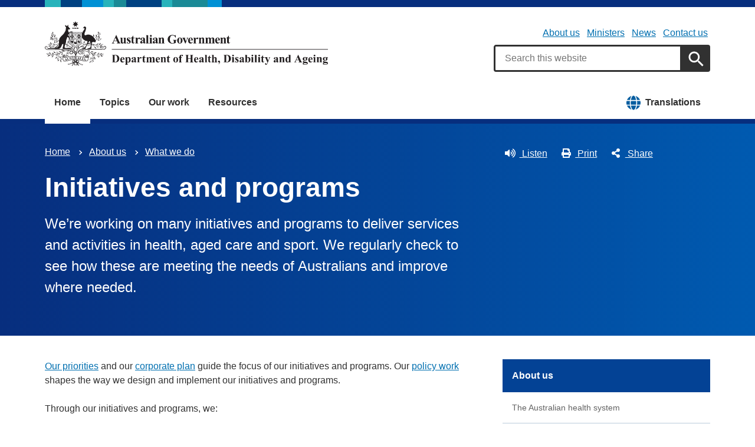

--- FILE ---
content_type: text/html; charset=UTF-8
request_url: https://www.health.gov.au/about-us/what-we-do/initiatives-and-programs?language=rn
body_size: 10584
content:
<!DOCTYPE html>
<html lang="en" dir="ltr" prefix="og: https://ogp.me/ns#">
  <head>
    
<!-- Google Tag Manager -->
<script>
  (function (w, d, s, l, i) {
  w[l] = w[l] || [];
  w[l].push({'gtm.start': new Date().getTime(), event: 'gtm.js'});
  var f = d.getElementsByTagName(s)[0],
  j = d.createElement(s),
  dl = l != 'dataLayer' ? '&l=' + l : '';
  j.async = true;
  j.src = 'https://www.googletagmanager.com/gtm.js?id=' + i + dl;
  f.parentNode.insertBefore(j, f);
  })(window, document, 'script', 'dataLayer', 'GTM-N4ZZ787');
</script>
<!-- End Google Tag Manager -->

    <meta charset="utf-8" />
<script async src="https://www.googletagmanager.com/gtag/js?id=UA-54970022-1"></script>
<script>window.dataLayer = window.dataLayer || [];function gtag(){dataLayer.push(arguments)};gtag("js", new Date());gtag("set", "developer_id.dMDhkMT", true);gtag("config", "UA-54970022-1", {"groups":"default","anonymize_ip":true,"page_placeholder":"PLACEHOLDER_page_path"});gtag('config', 'G-0XT7NFV9ZS', {'name': 'govcms'}); gtag('govcms.send', 'pageview', {'anonymizeIp': true})</script>
<meta name="description" content="We’re working on many initiatives and programs to deliver services and activities in health, aged care and sport. We regularly check to see how these are meeting the needs of Australians and improve where needed." />
<link rel="canonical" href="https://www.health.gov.au/about-us/what-we-do/initiatives-and-programs" />
<meta name="generator" content="Drupal 9 (http://drupal.org) + govCMS (http://govcms.gov.au)" />
<meta property="og:site_name" content="Australian Government Department of Health, Disability and Ageing" />
<meta property="og:type" content="article" />
<meta property="og:url" content="https://www.health.gov.au/about-us/what-we-do/initiatives-and-programs?language=rn" />
<meta property="og:title" content="Initiatives and programs" />
<meta property="og:description" content="We’re working on many initiatives and programs to deliver services and activities in health, aged care and sport. We regularly check to see how these are meeting the needs of Australians and improve where needed." />
<meta property="og:image" content="https://www.health.gov.au/?language=rnthemes/custom/hga/images/dhda-logo-stacked.png" />
<meta property="og:image:type" content="image/png" />
<meta property="og:image:width" content="1200" />
<meta property="og:image:height" content="630" />
<meta property="og:updated_time" content="2024-07-30T22:35:42+10:00" />
<meta property="article:published_time" content="2024-07-30T22:35:43+10:00" />
<meta property="article:modified_time" content="2024-07-30T22:35:42+10:00" />
<meta name="dcterms.title" content="Initiatives and programs" />
<meta name="dcterms.creator" content="Australian Government Department of Health, Disability and Ageing" />
<meta name="dcterms.description" content="We’re working on many initiatives and programs to deliver services and activities in health, aged care and sport. We regularly check to see how these are meeting the needs of Australians and improve where needed." />
<meta name="dcterms.publisher" content="Australian Government Department of Health, Disability and Ageing" />
<meta name="dcterms.date" content="2026-01-20T01:09+11:00" />
<meta name="dcterms.type" content="text" />
<meta name="dcterms.format" content="text/html" />
<meta name="dcterms.identifier" content="https://www.health.gov.au/about-us/what-we-do/initiatives-and-programs?language=rn" />
<meta name="dcterms.language" content="en" />
<meta name="Generator" content="Drupal 10 (http://drupal.org) + GovCMS (http://govcms.gov.au)" />
<meta name="MobileOptimized" content="width" />
<meta name="HandheldFriendly" content="true" />
<meta name="viewport" content="width=device-width, initial-scale=1.0" />
<meta name="nodeId" content="1536" />
<meta name="health.search_title" content="Initiatives and programs" />
<meta name="health.content_type" content="Standard page" />
<meta name="health.audience" content="General public" />
<meta name="health.breadcrumb" content="About us › What we do" />
<meta name="health.topics" content="About the department" />
<meta name="health.content_owner" content="PCPD Communication Strategies and Campaigns BR" />
<meta name="health.language" content="English" />
<link rel="icon" href="/profiles/contrib/govcms/favicon.ico" type="image/vnd.microsoft.icon" />
<link rel="alternate" hreflang="en" href="https://www.health.gov.au/about-us/what-we-do/initiatives-and-programs?language=en" />
<link rel="alternate" hreflang="x-default" href="https://www.health.gov.au/about-us/what-we-do/initiatives-and-programs?language=en" />

        <link rel="stylesheet" media="all" href="/sites/default/files/css/css_e9s29t29CWSDHua25Wory_-ZDZ86JkICHRIiylz9xYQ.css?delta=0&amp;language=en&amp;theme=hga&amp;include=eJxti0sOwyAQQy-E4EjREBygGhjEQNrcvh816iLd2JafnUA8kossntikSGdkOmSOxc_MAd1tMvsqvCjWkaWeOGRdZUc_nFS8uGnUKXZqSV3osxHbX2NnbdNz1oRg9NCB4jwpzJ5xV_dRWyRMhrnDb9KL-7qlGz0uJRgFddiAQZnVDonxz_ecFahSvPK3PAGaqWdB" />
<link rel="stylesheet" media="all" href="/sites/default/files/css/css_NIXPmB6ZFYQ2BKdE_ts_YEeQ9SmoHHelfM0S6dqFw3I.css?delta=1&amp;language=en&amp;theme=hga&amp;include=eJxti0sOwyAQQy-E4EjREBygGhjEQNrcvh816iLd2JafnUA8kossntikSGdkOmSOxc_MAd1tMvsqvCjWkaWeOGRdZUc_nFS8uGnUKXZqSV3osxHbX2NnbdNz1oRg9NCB4jwpzJ5xV_dRWyRMhrnDb9KL-7qlGz0uJRgFddiAQZnVDonxz_ecFahSvPK3PAGaqWdB" />

    
    <title>Initiatives and programs | Australian Government Department of Health, Disability and Ageing</title>
    <link rel="apple-touch-icon" sizes="180x180" href="/themes/custom/hga/images/favicons/apple-touch-icon.png">
    <link rel="icon" type="image/png" sizes="32x32" href="/themes/custom/hga/images/favicons/favicon-32x32.png">
    <link rel="icon" type="image/png" sizes="16x16" href="/themes/custom/hga/images/favicons/favicon-16x16.png">
    <link rel="manifest" href="/themes/custom/hga/site.webmanifest">
  </head>
  <body class="health-gov-au node-h_standard_page node--1536 au-grid">
    
<!-- Google Tag Manager (noscript) -->
<noscript>
  <iframe src="https://www.googletagmanager.com/ns.html?id=GTM-N4ZZ787" height="0" width="0" style="display:none;visibility:hidden"></iframe>
</noscript>
<!-- End Google Tag Manager (noscript) -->

        <nav class="au-skip-link">
      <a class="au-skip-link__link" href="#content">Skip to main content</a>
      <a class="au-skip-link__link" href="#main-nav-default">Skip to main navigation</a>
    </nav>

    
      <div class="dialog-off-canvas-main-canvas" data-off-canvas-main-canvas>
    

<div class="au-body">

  
  

    <div class="region--header_top">
    <div class="views-element-container" id="block-views-block-h-global-notifications-block-1">
  
    
      <div data_region="header_top"><div class="view--h-global-notifications js-view-dom-id-8971ecc441e41bd2c84791a94df836a965907f922eed25eebe7c1050cee2bcef">
  
  
  

  
  
  

    

  
  

  
  
</div>
</div>

  </div>

  </div>


      
<header class="au-header  pillars-container" role="banner">
  <div class="container">
    <div id="pillars"></div>
    <div class="row">
      <div class="col-xs-12 col-md-6">
        <a href="/" title="Home" rel="home" class="au-header__logo">
          <img src="/themes/custom/hga/images/dhda-logo.svg" alt="Australian Government Department of Health, Disability and Ageing" class="au-header__logo-image au-responsive-media-img">
        </a>
        <div class="au-sronly">
          <p>Australian Government Department of Health, Disability and Ageing</p>
        </div>
      </div>
      <div class="col-xs-12 col-md-6">
        <div class="health-sub-nav text--align-right">
            <div class="region--header">
      

<h3 class="au-sronly">Sub menu</h3>

              <ul data_region="header" class="au-link-list au-link-list--inline">
              <li>
        <a href="/about-us" title="" data-drupal-link-system-path="node/1">About us</a>
              </li>
          <li>
        <a href="/ministers" title="" data-drupal-link-system-path="node/6183">Ministers</a>
              </li>
          <li>
        <a href="/news" title="" data-drupal-link-system-path="node/44726">News</a>
              </li>
          <li>
        <a href="/about-us/contact-us" title="" data-drupal-link-system-path="node/1576">Contact us</a>
              </li>
        </ul>
  




<div class="health-search health-search--global">
  <div class="health-search__form__input-wrapper">
    <form class="health-search__form health-search__form--global" action="/node/44804" method="get" role="search">
      <div class="au-form__item health-search__query-field health-search__query-field--global">
        <label class="sr-only" for="funnelback-query">Search</label>
        <input
          placeholder="Search this website"
          type="text"
          id="funnelback-query"
          name="query"
          value=""
          size="30"
          maxlength="128"
          class="health-search__form__input au-text-input au-text-input--block au-text-input au-text-input--block"
          autocomplete="off"
        />
      </div>
              <input type="hidden" name="search_scope" value="0">
            <input
        class="au-btn au-btn button health-search__form__submit health-search__form__submit--global"
        type="submit"
        id="funnelback-query-submit"
        value="Apply"
      />
    </form>
  </div>
</div>

  </div>

        </div>
      </div>
    </div>
  </div>
</header>
  
    <div class="region--navigation">
    <div id="block-system-menu-block-main--2">
  
    
      

<nav class="au-main-nav " aria-label="main">
  <div class="container">
    <div class="row">
      <div class="col-md-12">
        <div id="main-nav-default" class="au-main-nav__content">
          <button aria-controls="main-nav-default" class="au-main-nav__toggle au-main-nav__toggle--open" onclick="return AU.mainNav.Toggle( this )">
            
	<span class="svg-inline--fa fa-fw "><svg xmlns="http://www.w3.org/2000/svg" viewBox="0 0 448 512"><path d="M16 132h416c8.837 0 16-7.163 16-16V76c0-8.837-7.163-16-16-16H16C7.163 60 0 67.163 0 76v40c0 8.837 7.163 16 16 16zm0 160h416c8.837 0 16-7.163 16-16v-40c0-8.837-7.163-16-16-16H16c-8.837 0-16 7.163-16 16v40c0 8.837 7.163 16 16 16zm0 160h416c8.837 0 16-7.163 16-16v-40c0-8.837-7.163-16-16-16H16c-8.837 0-16 7.163-16 16v40c0 8.837 7.163 16 16 16z"/></svg></span>
            Menu
          </button>
          <button class="au-main-nav__toggle au-main-nav__toggle--search au-main-nav__toggle--open">
            
	<span class="svg-inline--fa fa-fw au-main-nav__toggle--search__closed"><svg xmlns="http://www.w3.org/2000/svg" viewBox="0 0 512 512"><path d="M505 442.7L405.3 343c-4.5-4.5-10.6-7-17-7H372c27.6-35.3 44-79.7 44-128C416 93.1 322.9 0 208 0S0 93.1 0 208s93.1 208 208 208c48.3 0 92.7-16.4 128-44v16.3c0 6.4 2.5 12.5 7 17l99.7 99.7c9.4 9.4 24.6 9.4 33.9 0l28.3-28.3c9.4-9.4 9.4-24.6.1-34zM208 336c-70.7 0-128-57.2-128-128 0-70.7 57.2-128 128-128 70.7 0 128 57.2 128 128 0 70.7-57.2 128-128 128z"/></svg></span>
            
	<span class="svg-inline--fa fa-fw au-main-nav__toggle--search__open"><svg xmlns="http://www.w3.org/2000/svg" viewBox="0 0 352 512"><path d="M242.72 256l100.07-100.07c12.28-12.28 12.28-32.19 0-44.48l-22.24-22.24c-12.28-12.28-32.19-12.28-44.48 0L176 189.28 75.93 89.21c-12.28-12.28-32.19-12.28-44.48 0L9.21 111.45c-12.28 12.28-12.28 32.19 0 44.48L109.28 256 9.21 356.07c-12.28 12.28-12.28 32.19 0 44.48l22.24 22.24c12.28 12.28 32.2 12.28 44.48 0L176 322.72l100.07 100.07c12.28 12.28 32.2 12.28 44.48 0l22.24-22.24c12.28-12.28 12.28-32.19 0-44.48L242.72 256z"/></svg></span>
            Search
          </button>
          <div class="au-main-nav__menu">
            <div class="au-main-nav__menu-inner">
              <div class="au-main-nav__focus-trap-top"></div>
              <button aria-controls="main-nav-default" class="au-main-nav__toggle au-main-nav__toggle--close" onclick="return AU.mainNav.Toggle( this )">
                
	<span class="svg-inline--fa fa-fw "><svg xmlns="http://www.w3.org/2000/svg" viewBox="0 0 352 512"><path d="M242.72 256l100.07-100.07c12.28-12.28 12.28-32.19 0-44.48l-22.24-22.24c-12.28-12.28-32.19-12.28-44.48 0L176 189.28 75.93 89.21c-12.28-12.28-32.19-12.28-44.48 0L9.21 111.45c-12.28 12.28-12.28 32.19 0 44.48L109.28 256 9.21 356.07c-12.28 12.28-12.28 32.19 0 44.48l22.24 22.24c12.28 12.28 32.2 12.28 44.48 0L176 322.72l100.07 100.07c12.28 12.28 32.2 12.28 44.48 0l22.24-22.24c12.28-12.28 12.28-32.19 0-44.48L242.72 256z"/></svg></span>
                Close
              </button>
                      <ul data_region="navigation" class="au-link-list">
                  <li class="active">
                <a href="/" data-drupal-link-system-path="&lt;front&gt;">Home</a>
                  </li>
                  <li>
                <a href="/topics" title="" data-drupal-link-system-path="node/44731">Topics</a>
                  </li>
                  <li>
                <a href="/our-work" data-drupal-link-system-path="node/44730">Our work</a>
                  </li>
                  <li>
                <a href="/resources" data-drupal-link-system-path="node/44719">Resources</a>
                  </li>
                  <li class="translation-link-right">
                <a href="/resources/translated?f%5B0%5D=field_audience%3A451&amp;f%5B1%5D=field_related_initiatives%3A7419" title="" data-drupal-link-query="{&quot;f[0]&quot;:&quot;field_audience:451&quot;,&quot;f[1]&quot;:&quot;field_related_initiatives:7419&quot;}" data-drupal-link-system-path="node/44738">Translations</a>
                  </li>
        </ul>
  
              <div class="au-main-nav__focus-trap-bottom"></div>
            </div>
          </div>
          <div class="au-main-nav__overlay" aria-controls="main-nav-default" onclick="return AU.mainNav.Toggle( this )"></div>
        </div>
      </div>
    </div>
  </div>
</nav>


  </div>

  </div>


      <div class="health-sub-header health-sub-header--dark">
      <div class="container">
        <div class="row rs_skip">
          <div class="col-xs-12 col-md-8">
              <div class="region--content_top_left">
    <div id="block-system-breadcrumb-block">
  
    
        <nav class="au-breadcrumbs" aria-label="Breadcrumb">
    <h2 class="au-sronly">You are here</h2>
    <ol class="au-link-list au-link-list--inline">
          <li>
                  <a href="/?language=rn">Home</a>
              </li>
          <li>
                  <a href="/about-us?language=rn">About us</a>
              </li>
          <li>
                  <a href="/about-us/what-we-do?language=rn">What we do</a>
              </li>
        </ol>
  </nav>

  </div>
<div id="block-page-title-block">
  
    
      

  <div dir="ltr">
        <div class="health-sub-header__section-title">
      <a class="au-direction-link au-direction-link--left" href="/about-us/what-we-do?language=rn">What we do</a>
    </div>
            <h1>Initiatives and programs</h1>
    <p class="au-introduction">
      We’re working on many initiatives and programs to deliver services and activities in health, aged care and sport. We regularly check to see how these are meeting the needs of Australians and improve where needed.
    </p>

  </div>



  </div>

  </div>

          </div>
          <div class="col-xs-12 col-md-4">
              <div class="region--content_top_right">
    


<div class="health-toolbar rs_preserve ">
  <ul class="health-toolbar__items au-link-list au-link-list--inline">
          <li>
        <button
          id="health-toolbar__listen"
          href="//app-oc.readspeaker.com/cgi-bin/rsent?customerid=5802&amp;amp;lang=en_au&amp;amp;readid=content&amp;amp;url=https://www.health.gov.au/about-us/what-we-do/initiatives-and-programs?language=rn"
          class="health-toolbar__listen au-btn au-btn--tertiary "
        >
          
	<span class="svg-inline--fa fa-fw fa-left"><svg xmlns="http://www.w3.org/2000/svg" viewBox="0 0 576 512"><path d="M215.03 71.05L126.06 160H24c-13.26 0-24 10.74-24 24v144c0 13.25 10.74 24 24 24h102.06l88.97 88.95c15.03 15.03 40.97 4.47 40.97-16.97V88.02c0-21.46-25.96-31.98-40.97-16.97zm233.32-51.08c-11.17-7.33-26.18-4.24-33.51 6.95-7.34 11.17-4.22 26.18 6.95 33.51 66.27 43.49 105.82 116.6 105.82 195.58 0 78.98-39.55 152.09-105.82 195.58-11.17 7.32-14.29 22.34-6.95 33.5 7.04 10.71 21.93 14.56 33.51 6.95C528.27 439.58 576 351.33 576 256S528.27 72.43 448.35 19.97zM480 256c0-63.53-32.06-121.94-85.77-156.24-11.19-7.14-26.03-3.82-33.12 7.46s-3.78 26.21 7.41 33.36C408.27 165.97 432 209.11 432 256s-23.73 90.03-63.48 115.42c-11.19 7.14-14.5 22.07-7.41 33.36 6.51 10.36 21.12 15.14 33.12 7.46C447.94 377.94 480 319.54 480 256zm-141.77-76.87c-11.58-6.33-26.19-2.16-32.61 9.45-6.39 11.61-2.16 26.2 9.45 32.61C327.98 228.28 336 241.63 336 256c0 14.38-8.02 27.72-20.92 34.81-11.61 6.41-15.84 21-9.45 32.61 6.43 11.66 21.05 15.8 32.61 9.45 28.23-15.55 45.77-45 45.77-76.88s-17.54-61.32-45.78-76.86z"/></svg></span>
Listen</button>
      </li>
              <li>
        <button
          id="health-toolbar__print"
          class="health-toolbar__print au-btn au-btn--tertiary "
        >
          
	<span class="svg-inline--fa fa-fw fa-left"><svg xmlns="http://www.w3.org/2000/svg" viewBox="0 0 512 512"><path d="M448 192V77.25c0-8.49-3.37-16.62-9.37-22.63L393.37 9.37c-6-6-14.14-9.37-22.63-9.37H96C78.33 0 64 14.33 64 32v160c-35.35 0-64 28.65-64 64v112c0 8.84 7.16 16 16 16h48v96c0 17.67 14.33 32 32 32h320c17.67 0 32-14.33 32-32v-96h48c8.84 0 16-7.16 16-16V256c0-35.35-28.65-64-64-64zm-64 256H128v-96h256v96zm0-224H128V64h192v48c0 8.84 7.16 16 16 16h48v96zm48 72c-13.25 0-24-10.75-24-24 0-13.26 10.75-24 24-24s24 10.74 24 24c0 13.25-10.75 24-24 24z"/></svg></span>
Print</button>
      </li>
              <li>
        <button
          id="health-toolbar__share"
          class="health-toolbar__share au-btn au-btn--tertiary "
        >
          
	<span class="svg-inline--fa fa-fw fa-left"><svg xmlns="http://www.w3.org/2000/svg" viewBox="0 0 448 512"><path d="M352 320c-22.608 0-43.387 7.819-59.79 20.895l-102.486-64.054a96.551 96.551 0 0 0 0-41.683l102.486-64.054C308.613 184.181 329.392 192 352 192c53.019 0 96-42.981 96-96S405.019 0 352 0s-96 42.981-96 96c0 7.158.79 14.13 2.276 20.841L155.79 180.895C139.387 167.819 118.608 160 96 160c-53.019 0-96 42.981-96 96s42.981 96 96 96c22.608 0 43.387-7.819 59.79-20.895l102.486 64.054A96.301 96.301 0 0 0 256 416c0 53.019 42.981 96 96 96s96-42.981 96-96-42.981-96-96-96z"/></svg></span>
Share</button>
        <div class="health-share-menu au-sronly">
          <ul class="au-link-list">
            <li>
              
	<span class="svg-inline--fa fa-fw "><svg xmlns="http://www.w3.org/2000/svg" viewBox="0 0 512 512"><!--!Font Awesome Free 6.5.2 by @fontawesome - https://fontawesome.com License - https://fontawesome.com/license/free Copyright 2024 Fonticons, Inc.--><path d="M389.2 48h70.6L305.6 224.2 487 464H345L233.7 318.6 106.5 464H35.8L200.7 275.5 26.8 48H172.4L272.9 180.9 389.2 48zM364.4 421.8h39.1L151.1 88h-42L364.4 421.8z"/></svg></span>
              <a href="https://x.com/share?text=Initiatives and programs&amp;url=https://www.health.gov.au/about-us/what-we-do/initiatives-and-programs?language=rn">X (Twitter)</a>
            </li>
            <li>
              
	<span class="svg-inline--fa fa-fw "><svg xmlns="http://www.w3.org/2000/svg" viewBox="0 0 320 512"><path d="M279.14 288l14.22-92.66h-88.91v-60.13c0-25.35 12.42-50.06 52.24-50.06h40.42V6.26S260.43 0 225.36 0c-73.22 0-121.08 44.38-121.08 124.72v70.62H22.89V288h81.39v224h100.17V288z"/></svg></span>
              <a href="https://facebook.com/sharer.php?u=https://www.health.gov.au/about-us/what-we-do/initiatives-and-programs?language=rn">Facebook</a>
            </li>
            <li>
              
	<span class="svg-inline--fa fa-fw "><svg xmlns="http://www.w3.org/2000/svg" viewBox="0 0 512 512"><path d="M502.3 190.8c3.9-3.1 9.7-.2 9.7 4.7V400c0 26.5-21.5 48-48 48H48c-26.5 0-48-21.5-48-48V195.6c0-5 5.7-7.8 9.7-4.7 22.4 17.4 52.1 39.5 154.1 113.6 21.1 15.4 56.7 47.8 92.2 47.6 35.7.3 72-32.8 92.3-47.6 102-74.1 131.6-96.3 154-113.7zM256 320c23.2.4 56.6-29.2 73.4-41.4 132.7-96.3 142.8-104.7 173.4-128.7 5.8-4.5 9.2-11.5 9.2-18.9v-19c0-26.5-21.5-48-48-48H48C21.5 64 0 85.5 0 112v19c0 7.4 3.4 14.3 9.2 18.9 30.6 23.9 40.7 32.4 173.4 128.7 16.8 12.2 50.2 41.8 73.4 41.4z"/></svg></span>
              <a href="mailto:?subject=Initiatives and programs&amp;body=https://www.health.gov.au/about-us/what-we-do/initiatives-and-programs?language=rn">Email</a>
            </li>
          </ul>
        </div>
      </li>
      </ul>
  <div class="col-xs-12">
    <div class="health-readspeaker-wrapper">
      <div
        id="health-readspeaker-loading"
        class="health-readspeaker-loading"
        style="display: none;"
      >Loading...</div>
      <div
        id="health-readspeaker"
        class="health-readspeaker rs_addtools rs_splitbutton rs_skip rs_exp"
      ></div>
    </div>
  </div>
</div>


  </div>

          </div>
        </div>
      </div>
    </div>
  
    <div class="region--pre_body">
    


  </div>

  
    <div class="container health-content">
      <div class="row">
        <div id="content" class="col-md-8">
          <main class="main-content" role="main">
              <div class="region--content">
    <div data-drupal-messages-fallback class="hidden"></div>
<div id="block-system-main-block">
  
    
      <article class="node node--h_standard_page node--full">

      
        
  
      
  
  <div>
          

      <p><a href="/about-us/what-we-do?language=rn" data-entity-type="node" data-entity-uuid="3264e8d4-9065-4dc2-bded-887836f535a4" data-entity-substitution="canonical" title="What we do">Our priorities</a> and our <a href="/about-us/corporate-reporting/corporate-plan?language=rn" data-entity-type="node" data-entity-uuid="e9cff818-2778-4bef-b736-00f72d557c0f" data-entity-substitution="canonical" title="Corporate plan">corporate plan</a> guide the focus of our initiatives and programs. Our <a href="/about-us/what-we-do/policy?language=rn" data-entity-type="node" data-entity-uuid="6eb5305d-8c28-442d-af34-5529b7e7baef" data-entity-substitution="canonical" title="Policy">policy work</a> shapes the way we design and implement our initiatives and programs.</p>
<p>Through our initiatives and programs, we:</p>
<ul>
<li>fund, deliver, monitor and regulate our health, ageing and aged care, and sport services and activities</li>
<li>evaluate how well the services and activities are meeting the needs of the Australian community</li>
<li>continually improve services and activities as we gain new information.</li>
</ul>
<p>We work closely with <a href="/about-us/what-we-do/consultation-and-engagement?language=rn" data-entity-type="node" data-entity-uuid="ff8f42ce-535a-4d00-8654-70281f314abe" data-entity-substitution="canonical" title="Consultation and engagement">our stakeholders</a> to deliver our services and activities.</p>
<p><a class="au-cta-link" href="/our-work?language=rn" data-entity-type="node" data-entity-uuid="0f265e5e-497f-4522-906a-820a0820fb58" data-entity-substitution="canonical" title="Our work">View a list of our initiatives and programs</a></p>




      </div>

        <div class="health-separator"></div>
    



<div class="health-field health-field--inline">
      <div class="health-field__label">Date last updated:</div>
        <div class="health-field__item"><time datetime="2024-07-30T12:35:43Z">30 July 2024</time>
</div>
  </div>

    <div class="health-field health-field--inline health-field--tags">
	<div class="health-field__label">Tags:&nbsp;</div>
	<div class="health-field__item">
		<ul class="au-tags au-tags--inline">
												<li>
						<a href="/topics/about-the-department?language=rn">About the department</a>
					</li>
									</ul>
	</div>
</div>
  
</article>

  </div>

  </div>

              <div class="region--content_bottom">
    <div id="block-webform-block">
  
    
      <span id="webform-submission-help-us-improve-health-gov-au-node-1536-form-ajax-content"></span><div id="webform-submission-help-us-improve-health-gov-au-node-1536-form-ajax" class="webform-ajax-form-wrapper" data-effect="fade" data-progress-type="throbber"><form class="webform-submission-form webform-submission-add-form webform-submission-help-us-improve-health-gov-au-form webform-submission-help-us-improve-health-gov-au-add-form webform-submission-help-us-improve-health-gov-au-node-1536-form webform-submission-help-us-improve-health-gov-au-node-1536-add-form js-webform-details-toggle webform-details-toggle" data-drupal-selector="webform-submission-help-us-improve-health-gov-au-node-1536-add-form" action="/about-us/what-we-do/initiatives-and-programs?language=rn" method="post" id="webform-submission-help-us-improve-health-gov-au-node-1536-add-form" accept-charset="UTF-8">
  
  <div data-drupal-selector="edit-accordion-container" id="edit-accordion-container" class="js-form-wrapper form-wrapper"><div aria-controls="webform_help_us_improve_health_gov_au" aria-expanded="false" onclick="return AU.accordion.Toggle( this )" id="edit-processed-text" class="js-form-item form-item js-form-type-processed-text form-item- js-form-item- form-no-label au-form__item">
            <p><a href="#"><strong>Is there anything wrong with this page?</strong></a></p>

        </div>
<div class="au-accordion__body au-accordion--closed js-form-wrapper form-wrapper" id="webform_help_us_improve_health_gov_au" data-drupal-selector="edit-body-container"><div data-drupal-selector="edit-wrapper-container" id="edit-wrapper-container" class="js-form-wrapper form-wrapper"><div id="edit-markup" class="js-form-item form-item js-form-type-webform-markup form-item-markup js-form-item-markup form-no-label au-form__item">
            <h2>Help us improve health.gov.au</h2>
<p>If you would like a response please provide an email address. Your email address is covered by our <a href="/node/6186" target="_blank">privacy policy</a>.</p>

        </div>
<div class="js-form-item form-item js-form-type-email form-item-email-address js-form-item-email-address au-form__item">
        <label data-type="email" for="edit-email-address">
  Email address
    </label>
          <input pattern="^(?:[\w\!\#\$\%\&amp;\&#039;&#039;\*\+\-\/\=\?\^\`\{\|\}\~]+\.)*[\w\!\#\$\%\&amp;\&#039;&#039;\*\+\-\/\=\?\^\`\{\|\}\~]+@(?:(?:(?:[a-zA-Z0-9_](?:[a-zA-Z0-9_\-](?!\.)){0,61}[a-zA-Z0-9_-]?\.)+[a-zA-Z0-9_](?:[a-zA-Z0-9_\-](?!$)){0,61}[a-zA-Z0-9_]?)|(?:\[(?:(?:[01]?\d{1,2}|2[0-4]\d|25[0-5])\.){3}(?:[01]?\d{1,2}|2[0-4]\d|25[0-5])\]))$" data-webform-pattern-error="Please enter a valid email address." data-drupal-selector="edit-email-address" type="email" id="edit-email-address" name="email_address" value="" size="60" maxlength="254" class="form-email au-text-input au-text-input--block" />

        </div>
<div class="js-form-item form-item js-form-type-textarea form-item-h-what-you-were-doing js-form-item-h-what-you-were-doing au-form__item">
        <label data-type="textarea" for="edit-h-what-you-were-doing">
  What you were doing?
      <span class="form-required">(mandatory)</span>
    </label>
          <div>
  <textarea data-drupal-selector="edit-h-what-you-were-doing" id="edit-h-what-you-were-doing" name="h_what_you_were_doing" rows="5" cols="60" maxlength="1200" class="form-textarea required au-text-input au-text-input--block" required="required" aria-required="true"></textarea>
</div>

        </div>
<div class="js-form-item form-item js-form-type-textarea form-item-h-what-went-wrong js-form-item-h-what-went-wrong au-form__item">
        <label data-type="textarea" for="edit-h-what-went-wrong">
  What went wrong?
      <span class="form-required">(mandatory)</span>
    </label>
          <div>
  <textarea data-drupal-selector="edit-h-what-went-wrong" id="edit-h-what-went-wrong" name="h_what_went_wrong" rows="5" cols="60" maxlength="1200" class="form-textarea required au-text-input au-text-input--block" required="required" aria-required="true"></textarea>
</div>

        </div>
<div data-drupal-selector="edit-actions" class="form-actions webform-actions js-form-wrapper form-wrapper" id="edit-actions">

<input class="webform-button--submit button button--primary js-form-submit form-submit au-btn standard-gap" data-drupal-selector="edit-actions-submit" data-disable-refocus="true" type="submit" id="edit-actions-submit" name="op" value="Submit" />

</div>
</div>
</div>
</div>
<input data-drupal-selector="edit-honeypot-time" type="hidden" name="honeypot_time" value="rQwdQGvYHznQgyC4RywjGbZjXiDdTp660C56goOumzY" />
<input autocomplete="off" data-drupal-selector="form-9jpuu4ddvkuu4tit50dfrqskxkpscgygnhlavk6ewk0" type="hidden" name="form_build_id" value="form-9jpUu4dDvkuu4Tit50dfRQsKxkPscGYgNhLAVK6ewK0" />
<input data-drupal-selector="edit-webform-submission-help-us-improve-health-gov-au-node-1536-add-form" type="hidden" name="form_id" value="webform_submission_help_us_improve_health_gov_au_node_1536_add_form" />
<div class="url-textfield js-form-wrapper form-wrapper" style="display: none !important;"><div class="js-form-item form-item js-form-type-textfield form-item-url js-form-item-url au-form__item">
        <label data-type="textfield" for="edit-url">
  Leave this field blank
    </label>
          <input autocomplete="off" data-drupal-selector="edit-url" type="text" id="edit-url" name="url" value="" size="20" maxlength="128" class="form-text au-text-input au-text-input--block" />

        </div>
</div>


  
</form>
</div>
  </div>

  </div>

          </main>
        </div>
                  <div class="col-md-4">
            
<div id="block-system-menu-block-main">
  
    
      


<aside class="au-side-nav menu-sidebar" aria-label="side navigation">
  <h2 class="au-display-lg au-side-nav__header toc-skip">In this section</h2>
  <div class="au-side-nav__content">
        <h2 class="au-sidenav__title toc-skip">
      <a href="/about-us">About us</a>
    </h2>
        <nav>
                    <ul data_region="sidebar_first" class="au-link-list">
                    <li  class="               UTF-8">
        <a href="/about-us/the-australian-health-system" data-drupal-link-system-path="node/5006">The Australian health system</a>
              </li>
                <li  class="                  expanded
               UTF-8">
        <a href="/about-us/what-we-do" data-drupal-link-system-path="node/196">What we do</a>
                                <ul data_region="sidebar_first" class="au-link-list">
                    <li  class="               UTF-8">
        <a href="/about-us/what-we-do/awareness-and-education" data-drupal-link-system-path="node/1526">Awareness and education</a>
              </li>
                <li  class="               UTF-8">
        <a href="/about-us/what-we-do/consultation-and-engagement" data-drupal-link-system-path="node/1531">Consultation and engagement</a>
              </li>
                <li  class="               UTF-8">
        <a href="/about-us/what-we-do/grants-and-tenders" data-drupal-link-system-path="node/1556">Grants and tenders</a>
              </li>
                <li  class="               UTF-8">
        <a href="/about-us/what-we-do/initiatives-and-programs" data-drupal-link-system-path="node/1536">Initiatives and programs</a>
              </li>
                <li  class="               UTF-8">
        <a href="/about-us/what-we-do/legislation-we-administer" data-drupal-link-system-path="node/7272">Legislation we administer</a>
              </li>
                <li  class="               UTF-8">
        <a href="/about-us/what-we-do/policy" data-drupal-link-system-path="node/1541">Policy</a>
              </li>
                <li  class="               UTF-8">
        <a href="/about-us/what-we-do/regulation-and-compliance" data-drupal-link-system-path="node/1546">Regulation and compliance</a>
              </li>
                <li  class="               UTF-8">
        <a href="/about-us/what-we-do/research" data-drupal-link-system-path="node/1551">Research</a>
              </li>
        </ul>
  
              </li>
                <li  class="                  collapsed
               UTF-8">
        <a href="/about-us/who-we-are" data-drupal-link-system-path="node/111">Who we are</a>
              </li>
                <li  class="                  collapsed
               UTF-8">
        <a href="/about-us/work-with-us" data-drupal-link-system-path="node/161">Work with us</a>
              </li>
                <li  class="               UTF-8">
        <a href="/about-us/100-years-of-health" data-drupal-link-system-path="node/19267">100 years of Health</a>
              </li>
                <li  class="               UTF-8">
        <a href="/about-us/art-in-the-yaradhang-building" data-drupal-link-system-path="node/52315">Art in the Yaradhang building</a>
              </li>
                <li  class="                  collapsed
               UTF-8">
        <a href="/about-us/corporate-reporting" data-drupal-link-system-path="node/166">Corporate reporting</a>
              </li>
                <li  class="                  collapsed
               UTF-8">
        <a href="/about-us/contact-us" data-drupal-link-system-path="node/1576">Contact us</a>
              </li>
        </ul>
  
    </nav>
  </div>
</aside>


  </div>

          </div>
              </div>
    </div>
  
  

  <footer class="au-footer au-footer--dark au-body au-body--dark" role="contentinfo">
  <div class="container">
            <div id="block-block-content-8fcf2ced-fdda-4976-ac57-0715f53b0e06">
  
    
        <div class="layout layout--fourcol-section">

          <div  class="layout__region layout__region--first">
        
  <nav role="navigation" >
    
    <h3>About the department</h3>
    
    

<nav>
                <ul class="au-link-list">
              <li>
        <a href="/about-us" title="About us" data-drupal-link-system-path="node/1">About us</a>
              </li>
          <li>
        <a href="/ministers" title="" data-drupal-link-system-path="node/6183">Ministers</a>
              </li>
          <li>
        <a href="/about-us/work-with-us" data-drupal-link-system-path="node/161">Careers</a>
              </li>
          <li>
        <a href="/about-us/corporate-reporting" data-drupal-link-system-path="node/166">Corporate reporting</a>
              </li>
          <li>
        <a href="/about-us/corporate-reporting/our-commitments/ai-transparency-statement" data-drupal-link-system-path="node/53595">AI transparency statement</a>
              </li>
          <li>
        <a href="/about-us/corporate-reporting/freedom-of-information-foi" title="Freedom of information" data-drupal-link-system-path="node/5266">Freedom of information</a>
              </li>
          <li>
        <a href="/about-us/contact-us" title="" data-drupal-link-system-path="node/1576">Contact us</a>
              </li>
          <li>
        <a href="/contacts" data-drupal-link-system-path="node/44729">Contacts directory</a>
              </li>
        </ul>
  
</nav>

  </nav>

      </div>
    
          <div  class="layout__region layout__region--second">
        
  <nav role="navigation" >
    
    <h3>Using our websites</h3>
    
    

<nav>
                <ul class="au-link-list">
              <li>
        <a href="/using-our-websites/about-our-website" data-drupal-link-system-path="node/1906">About our website</a>
              </li>
          <li>
        <a href="/using-our-websites/accessibility" data-drupal-link-system-path="node/2041">Accessibility</a>
              </li>
          <li>
        <a href="/using-our-websites/copyright" data-drupal-link-system-path="node/2046">Copyright</a>
              </li>
          <li>
        <a href="/using-our-websites/disclaimer" data-drupal-link-system-path="node/2051">Disclaimer</a>
              </li>
          <li>
        <a href="/using-our-websites/website-privacy-policy" data-drupal-link-system-path="node/2056">Privacy</a>
              </li>
          <li>
        <a href="/using-our-websites/quick-exit-banner-and-safe-browsing" data-drupal-link-system-path="node/49488">Quick exit banner</a>
              </li>
          <li>
        <a href="/using-our-websites/social-media" data-drupal-link-system-path="node/5231">Social media</a>
              </li>
          <li>
        <a href="/using-our-websites/subscriptions" data-drupal-link-system-path="node/9162">Subscriptions</a>
              </li>
          <li>
        <a href="/using-our-websites/vulnerability-disclosure-policy" data-drupal-link-system-path="node/12245">Vulnerability disclosure policy</a>
              </li>
        </ul>
  
</nav>

  </nav>

      </div>
    
          <div  class="layout__region layout__region--third">
        
  <nav role="navigation" >
    
    <h3>Follow us</h3>
    
    

<nav>
                <ul class="au-link-list">
              <li>
        <a href="/media-centre" title="" data-drupal-link-system-path="node/6165">Media centre</a>
              </li>
          <li>
        <a href="/news?f%255B0%255D=field_audience%3A451" title="" data-drupal-link-query="{&quot;f%5B0%5D&quot;:&quot;field_audience:451&quot;}" data-drupal-link-system-path="node/44726">News</a>
              </li>
          <li>
        <a href="https://consultations.health.gov.au/">Consultations</a>
              </li>
          <li>
        <a href="https://www.facebook.com/healthgovau" title="Facebook">Facebook</a>
              </li>
          <li>
        <a href="https://www.linkedin.com/company/dept-of-health-and-ageing/" title="Linked In">LinkedIn</a>
              </li>
          <li>
        <a href="https://twitter.com/healthgovau" title="X (Twitter)">X (Twitter)</a>
              </li>
          <li>
        <a href="https://www.youtube.com/user/healthgovau" title="YouTube">YouTube</a>
              </li>
          <li>
        <a href="https://www.instagram.com/healthgovau/" title="">Instagram</a>
              </li>
        </ul>
  
</nav>

  </nav>

      </div>
    
          <div  class="layout__region layout__region--fourth">
        <div>
  
    
        <h3>Help us improve</h3>

<p>We are always looking for ways to improve our website.</p>

<p><a class="au-btn au-btn--secondary au-btn--dark standard-gap" href="/about-us/contact-us/website-feedback">Provide feedback</a></p>

  </div>

      </div>
    
  </div>
  <div class="layout layout--onecol">
    <div  class="layout__region layout__region--content">
      <div>
  
    
        <div class="au-footer__end"><div class="row"><div class="col-xs-12"><p class="acknowledgement-of-country">We acknowledge the Traditional Owners and Custodians of Country throughout Australia, and their continuing connection to land, sea and community. We pay our respects to them and their cultures, and to Elders both past and present.</p></div></div><div class="row"><div class="col-xs-12"><div class="au-footer__end"><p><small>© Commonwealth of Australia</small></p></div></div></div></div>

  </div>

    </div>
  </div>

  </div>
<div id="block-block-content-55c7655f-acff-42d8-abb8-24bd0532efda">
  
    
      
  </div>


      </div>
</footer>


  
</div>


  </div>

    
    <div id="health-tooltip" tabindex="0" class="health-tooltip">
  <div class="health-tooltip__arrow"></div>
  <div class="health-tooltip__content"></div>
</div>

    <script type="application/json" data-drupal-selector="drupal-settings-json">{"path":{"baseUrl":"\/","pathPrefix":"","currentPath":"node\/1536","currentPathIsAdmin":false,"isFront":false,"currentLanguage":"en","currentQuery":{"language":"rn"}},"pluralDelimiter":"\u0003","suppressDeprecationErrors":true,"ajaxPageState":{"libraries":"[base64]","theme":"hga","theme_token":null},"ajaxTrustedUrl":{"form_action_p_pvdeGsVG5zNF_XLGPTvYSKCf43t8qZYSwcfZl2uzM":true,"\/about-us\/what-we-do\/initiatives-and-programs?language=rn\u0026ajax_form=1":true},"google_analytics":{"account":"UA-54970022-1","trackOutbound":true,"trackMailto":true,"trackTel":true,"trackDownload":true,"trackDownloadExtensions":"7z|aac|arc|arj|asf|asx|avi|bin|csv|doc(x|m)?|dot(x|m)?|exe|flv|gif|gz|gzip|hqx|jar|jpe?g|js|mp(2|3|4|e?g)|mov(ie)?|msi|msp|pdf|phps|png|ppt(x|m)?|pot(x|m)?|pps(x|m)?|ppam|sld(x|m)?|thmx|qtm?|ra(m|r)?|sea|sit|tar|tgz|torrent|txt|wav|wma|wmv|wpd|xls(x|m|b)?|xlt(x|m)|xlam|xml|z|zip"},"ajax":{"edit-actions-submit":{"callback":"::submitAjaxForm","event":"click","effect":"fade","speed":500,"progress":{"type":"throbber","message":""},"disable-refocus":true,"url":"\/about-us\/what-we-do\/initiatives-and-programs?language=rn\u0026ajax_form=1","httpMethod":"POST","dialogType":"ajax","submit":{"_triggering_element_name":"op","_triggering_element_value":"Submit"}}},"health":{"funnelback_search_scope":[{"label":"Whole site","endpoint":"https:\/\/doh-search.funnelback.squiz.cloud","collection":"doh~sp-health","profile":"_default","autocomplete":true}]},"user":{"uid":0,"permissionsHash":"c7ee775c83c2b6497d831a699e0d31fdc4a7c0d63b1e417e3ed8e8b7685f1569"}}</script>
<script src="/sites/default/files/js/js_L_G8JGv2ZMX-xhPToZ-ryq-K8TkReMd6f0N4ip3BWko.js?scope=footer&amp;delta=0&amp;language=en&amp;theme=hga&amp;include=[base64]"></script>

  </body>
</html>
